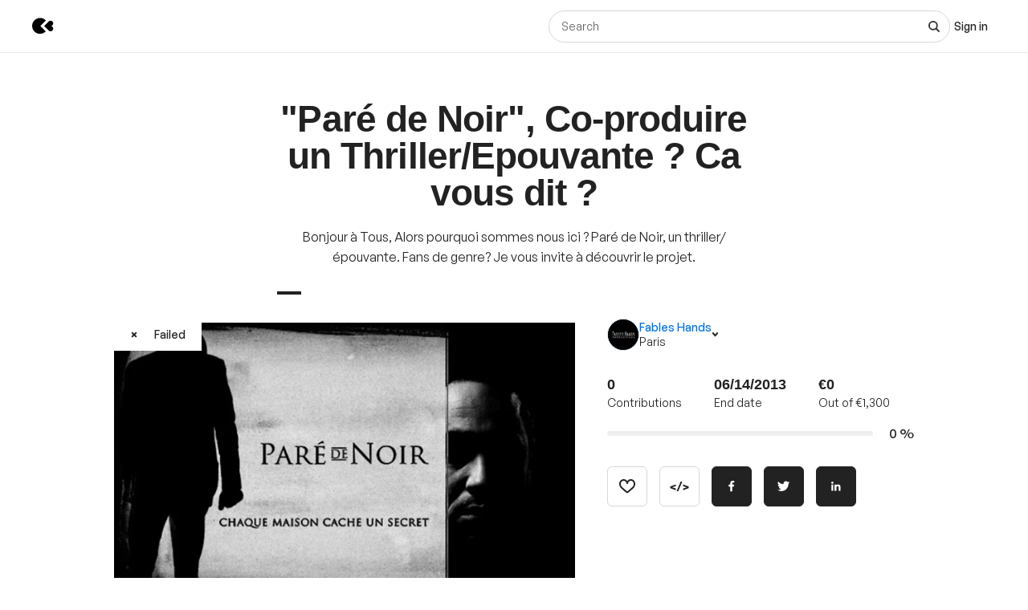

--- FILE ---
content_type: application/javascript
request_url: https://djxmmoom3injc.cloudfront.net/webpack_assets/builds/runtime-03e50f3b1a349695.js
body_size: 2265
content:
(()=>{"use strict";var e={},r={};function t(n){var o=r[n];if(void 0!==o)return o.exports;var a=r[n]={id:n,loaded:!1,exports:{}};return e[n].call(a.exports,a,a.exports,t),a.loaded=!0,a.exports}t.m=e,t.n=e=>{var r=e&&e.__esModule?()=>e.default:()=>e;return t.d(r,{a:r}),r},(()=>{var e,r=Object.getPrototypeOf?e=>Object.getPrototypeOf(e):e=>e.__proto__;t.t=function(n,o){if(1&o&&(n=this(n)),8&o||"object"==typeof n&&n&&(4&o&&n.__esModule||16&o&&"function"==typeof n.then))return n;var a=Object.create(null);t.r(a);var i={};e=e||[null,r({}),r([]),r(r)];for(var s=2&o&&n;"object"==typeof s&&!~e.indexOf(s);s=r(s))Object.getOwnPropertyNames(s).forEach(e=>{i[e]=()=>n[e]});return i.default=()=>n,t.d(a,i),a}})(),t.d=(e,r)=>{for(var n in r)t.o(r,n)&&!t.o(e,n)&&Object.defineProperty(e,n,{enumerable:!0,get:r[n]})},t.f={},t.e=e=>Promise.all(Object.keys(t.f).reduce((r,n)=>(t.f[n](e,r),r),[])),t.hmd=e=>((e=Object.create(e)).children||(e.children=[]),Object.defineProperty(e,"exports",{enumerable:!0,set:()=>{throw Error("ES Modules may not assign module.exports or exports.*, Use ESM export syntax, instead: "+e.id)}}),e),t.u=e=>""+({107:"cookies-page",124:"subscribers-permanent-project-rewards",201:"manifesto",202:"organizations",223:"mentor-signup",291:"user-favorites",37:"permanent-project-faq",370:"subscribers-permanent-project-news",421:"gift-card-new",49:"user-public-profile",510:"stats-page",521:"organization-public-profile",584:"gift-card-landing",789:"user-contributions",800:"funnel",804:"user-notifications",902:"messaging",918:"mentor-page",92:"user-profile",941:"pricing-plans",950:"mentors"})[e]+"-"+({107:"28c2a7a58f3df143",124:"f30d87c9b9d98649",201:"c02f671dee0d3b26",202:"a7360fc73e423009",223:"11b193686ddbb498",291:"aabcf1859de55149",37:"232dc928447381d1",370:"d60fda5a227e4e27",421:"aabdc9efcd0c600e",49:"e14490c3f94de532",510:"526f759a33bde5e8",521:"a47e2290c951e1f1",584:"3b8e43b4ef5a8ac6",789:"6ee01fa38523c28b",800:"33abe04af377b2e0",804:"f032be330a6abd84",902:"2e24b38060e8681f",918:"9f0c0966adce02f4",92:"7f315e0a2efbdfe0",941:"a91500ed341beaec",950:"e2c2b442547382a8"})[e]+".js",t.miniCssF=e=>""+e+".css",t.h=()=>"c4202037f3437ba2",t.g=(()=>{if("object"==typeof globalThis)return globalThis;try{return this||Function("return this")()}catch(e){if("object"==typeof window)return window}})(),t.o=(e,r)=>Object.prototype.hasOwnProperty.call(e,r),(()=>{var e={},r="KissKissBankBank:";t.l=function(n,o,a,i){if(e[n])return void e[n].push(o);if(void 0!==a)for(var s,c,d=document.getElementsByTagName("script"),f=0;f<d.length;f++){var u=d[f];if(u.getAttribute("src")==n||u.getAttribute("data-webpack")==r+a){s=u;break}}s||(c=!0,(s=document.createElement("script")).charset="utf-8",s.timeout=120,t.nc&&s.setAttribute("nonce",t.nc),s.setAttribute("data-webpack",r+a),s.src=n),e[n]=[o];var l=function(r,t){s.onerror=s.onload=null,clearTimeout(p);var o=e[n];if(delete e[n],s.parentNode&&s.parentNode.removeChild(s),o&&o.forEach(function(e){return e(t)}),r)return r(t)},p=setTimeout(l.bind(null,void 0,{type:"timeout",target:s}),12e4);s.onerror=l.bind(null,s.onerror),s.onload=l.bind(null,s.onload),c&&document.head.appendChild(s)}})(),t.r=e=>{"undefined"!=typeof Symbol&&Symbol.toStringTag&&Object.defineProperty(e,Symbol.toStringTag,{value:"Module"}),Object.defineProperty(e,"__esModule",{value:!0})},t.nmd=e=>(e.paths=[],e.children||(e.children=[]),e),t.nc=void 0,(()=>{var e=[];t.O=(r,n,o,a)=>{if(n){a=a||0;for(var i=e.length;i>0&&e[i-1][2]>a;i--)e[i]=e[i-1];e[i]=[n,o,a];return}for(var s=1/0,i=0;i<e.length;i++){for(var[n,o,a]=e[i],c=!0,d=0;d<n.length;d++)(!1&a||s>=a)&&Object.keys(t.O).every(e=>t.O[e](n[d]))?n.splice(d--,1):(c=!1,a<s&&(s=a));if(c){e.splice(i--,1);var f=o();void 0!==f&&(r=f)}}return r}})(),t.p="https://djxmmoom3injc.cloudfront.net/webpack_assets/builds/",t.rv=()=>"1.3.12",(()=>{var e={810:0};t.f.j=function(r,n){var o=t.o(e,r)?e[r]:void 0;if(0!==o)if(o)n.push(o[2]);else if(810!=r){var a=new Promise((t,n)=>o=e[r]=[t,n]);n.push(o[2]=a);var i=t.p+t.u(r),s=Error();t.l(i,function(n){if(t.o(e,r)&&(0!==(o=e[r])&&(e[r]=void 0),o)){var a=n&&("load"===n.type?"missing":n.type),i=n&&n.target&&n.target.src;s.message="Loading chunk "+r+" failed.\n("+a+": "+i+")",s.name="ChunkLoadError",s.type=a,s.request=i,o[1](s)}},"chunk-"+r,r)}else e[r]=0},t.O.j=r=>0===e[r];var r=(r,n)=>{var o,a,[i,s,c]=n,d=0;if(i.some(r=>0!==e[r])){for(o in s)t.o(s,o)&&(t.m[o]=s[o]);if(c)var f=c(t)}for(r&&r(n);d<i.length;d++)a=i[d],t.o(e,a)&&e[a]&&e[a][0](),e[a]=0;return t.O(f)},n=self.webpackChunkKissKissBankBank=self.webpackChunkKissKissBankBank||[];n.forEach(r.bind(null,0)),n.push=r.bind(null,n.push.bind(n))})(),t.ruid="bundler=rspack@1.3.12"})();
//# sourceMappingURL=runtime-03e50f3b1a349695.js.map